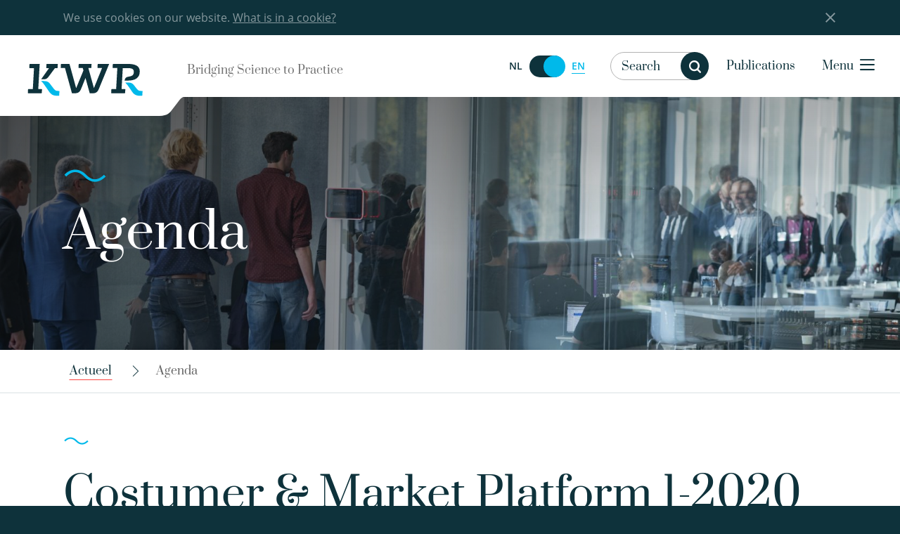

--- FILE ---
content_type: text/html; charset=UTF-8
request_url: https://www.kwrwater.nl/en/actueel/agenda/costumer-market-platform-1-2020/
body_size: 17901
content:

	<!doctype html>
<!--[if lt IE 7]><html class="no-js ie ie6 lt-ie9 lt-ie8 lt-ie7" lang="en-US"> <![endif]-->
<!--[if IE 7]><html class="no-js ie ie7 lt-ie9 lt-ie8" lang="en-US"> <![endif]-->
<!--[if IE 8]><html class="no-js ie ie8 lt-ie9" lang="en-US"> <![endif]-->
<!--[if gt IE 8]><!-->
	<html
	class="bedrock no-js" lang="en-US"> <!--<![endif]-->
	<head>
		<meta charset="UTF-8"/>
		<title>
							Costumer &amp; Market Platform 1-2020 - KWR
					</title>
		<link rel="stylesheet" href="https://www.kwrwater.nl/wp-content/themes/kwr/style.css" type="text/css" media="screen"/>
		<meta http-equiv="Content-Type" content="text/html; charset=UTF-8"/>
		<meta http-equiv="X-UA-Compatible" content="IE=edge,chrome=1">
		<meta name="viewport" content="width=device-width, initial-scale=1.0">
		<meta name="google-site-verification" content="mW8KP6oj1qElgEFWGXNLsFhWh2b0vvq5ClQuSoV3m1I"/>
		<link
		rel="pingback" href="https://www.kwrwater.nl/xmlrpc.php"/>
				<link rel="icon" href="https://www.kwrwater.nl/wp-content/themes/kwr/assets/icons/favicon.ico" type="image/x-icon">
		<link rel="apple-touch-icon-precomposed" sizes="114x114" href="https://www.kwrwater.nl/wp-content/themes/kwr/assets/icons/apple-touch-icon-114x114.png">
		<link rel="apple-touch-icon-precomposed" sizes="72x72" href="https://www.kwrwater.nl/wp-content/themes/kwr/assets/icons/apple-touch-icon-72x72.png">
		<link rel="apple-touch-icon-precomposed" href="https://www.kwrwater.nl/wp-content/themes/kwr/assets/icons/apple-touch-icon-57x57.png">
		<link rel="apple-touch-icon" sizes="57x57" href="https://www.kwrwater.nl/wp-content/themes/kwr/assets/icons/apple-icon-57x57.png">
		<link rel="apple-touch-icon" sizes="60x60" href="https://www.kwrwater.nl/wp-content/themes/kwr/assets/icons/apple-icon-60x60.png">
		<link rel="apple-touch-icon" sizes="76x76" href="https://www.kwrwater.nl/wp-content/themes/kwr/assets/icons/apple-icon-76x76.png">
		<link rel="apple-touch-icon" sizes="120x120" href="https://www.kwrwater.nl/wp-content/themes/kwr/assets/icons/apple-icon-120x120.png">
		<link rel="apple-touch-icon" sizes="152x152" href="https://www.kwrwater.nl/wp-content/themes/kwr/assets/icons/apple-icon-152x152.png">
		<link rel="apple-touch-icon" sizes="180x180" href="https://www.kwrwater.nl/wp-content/themes/kwr/assets/icons/apple-icon-180x180.png">
		<link rel="icon" type="image/png" sizes="192x192" href="https://www.kwrwater.nl/wp-content/themes/kwr/assets/icons/android-chrome-192x192.png">
		<link rel="icon" type="image/png" sizes="32x32" href="https://www.kwrwater.nl/wp-content/themes/kwr/assets/icons/favicon-32x32.png">
		<link rel="icon" type="image/png" sizes="96x96" href="https://www.kwrwater.nl/wp-content/themes/kwr/assets/icons/favicon-96x96.png">
		<link rel="icon" type="image/png" sizes="16x16" href="https://www.kwrwater.nl/wp-content/themes/kwr/assets/icons/favicon-16x16.png">
					<script type="text/javascript" src="https://maps.googleapis.com/maps/api/js?key=AIzaSyCuOaQH-J7NZNa9NsqClQI1_gLv8xcYWiw&v=3.exp"></script>
		
				<meta name='robots' content='index, follow, max-image-preview:large, max-snippet:-1, max-video-preview:-1' />
	<style>img:is([sizes="auto" i], [sizes^="auto," i]) { contain-intrinsic-size: 3000px 1500px }</style>
	<link rel="alternate" hreflang="nl-nl" href="https://www.kwrwater.nl/actueel/agenda/platform-klant-markt-1-2020/" />
<link rel="alternate" hreflang="en-us" href="https://www.kwrwater.nl/en/actueel/agenda/costumer-market-platform-1-2020/" />
<link rel="alternate" hreflang="x-default" href="https://www.kwrwater.nl/actueel/agenda/platform-klant-markt-1-2020/" />

	<!-- This site is optimized with the Yoast SEO plugin v24.2 - https://yoast.com/wordpress/plugins/seo/ -->
	<link rel="canonical" href="https://www.kwrwater.nl/en/actueel/agenda/costumer-market-platform-1-2020/" />
	<meta property="og:locale" content="en_US" />
	<meta property="og:type" content="article" />
	<meta property="og:title" content="Costumer &amp; Market Platform 1-2020 - KWR" />
	<meta property="og:description" content="Meeting of the members of the Costumer &amp; Market Platform focused on mutual knowledge sharing." />
	<meta property="og:url" content="https://www.kwrwater.nl/en/actueel/agenda/costumer-market-platform-1-2020/" />
	<meta property="og:site_name" content="KWR" />
	<meta property="article:publisher" content="https://www.facebook.com/KWRwater/" />
	<meta property="article:modified_time" content="2019-10-22T08:10:40+00:00" />
	<meta name="twitter:card" content="summary_large_image" />
	<meta name="twitter:site" content="@KWR_water" />
	<script type="application/ld+json" class="yoast-schema-graph">{"@context":"https://schema.org","@graph":[{"@type":"WebPage","@id":"https://www.kwrwater.nl/en/actueel/agenda/costumer-market-platform-1-2020/","url":"https://www.kwrwater.nl/en/actueel/agenda/costumer-market-platform-1-2020/","name":"Costumer & Market Platform 1-2020 - KWR","isPartOf":{"@id":"https://www.kwrwater.nl/en/#website"},"datePublished":"2019-10-22T08:00:10+00:00","dateModified":"2019-10-22T08:10:40+00:00","breadcrumb":{"@id":"https://www.kwrwater.nl/en/actueel/agenda/costumer-market-platform-1-2020/#breadcrumb"},"inLanguage":"en-US","potentialAction":[{"@type":"ReadAction","target":["https://www.kwrwater.nl/en/actueel/agenda/costumer-market-platform-1-2020/"]}]},{"@type":"BreadcrumbList","@id":"https://www.kwrwater.nl/en/actueel/agenda/costumer-market-platform-1-2020/#breadcrumb","itemListElement":[{"@type":"ListItem","position":1,"name":"Home","item":"https://www.kwrwater.nl/en/"},{"@type":"ListItem","position":2,"name":"Costumer &#038; Market Platform 1-2020"}]},{"@type":"WebSite","@id":"https://www.kwrwater.nl/en/#website","url":"https://www.kwrwater.nl/en/","name":"KWR","description":"Bridging science to practice in the watercycle","publisher":{"@id":"https://www.kwrwater.nl/en/#organization"},"potentialAction":[{"@type":"SearchAction","target":{"@type":"EntryPoint","urlTemplate":"https://www.kwrwater.nl/en/?s={search_term_string}"},"query-input":{"@type":"PropertyValueSpecification","valueRequired":true,"valueName":"search_term_string"}}],"inLanguage":"en-US"},{"@type":"Organization","@id":"https://www.kwrwater.nl/en/#organization","name":"KWR Water Research Institute","url":"https://www.kwrwater.nl/en/","logo":{"@type":"ImageObject","inLanguage":"en-US","@id":"https://www.kwrwater.nl/en/#/schema/logo/image/","url":"https://www.kwrwater.nl/wp-content/uploads/2016/05/kwr_logo.svg","contentUrl":"https://www.kwrwater.nl/wp-content/uploads/2016/05/kwr_logo.svg","width":1,"height":1,"caption":"KWR Water Research Institute"},"image":{"@id":"https://www.kwrwater.nl/en/#/schema/logo/image/"},"sameAs":["https://www.facebook.com/KWRwater/","https://x.com/KWR_water","https://www.instagram.com/kwr_water/","https://www.linkedin.com/company/kwr-watercycle-research-institute/","https://www.youtube.com/channel/UCRPWFEEsC32DeP55thhLJQg/"]}]}</script>
	<!-- / Yoast SEO plugin. -->


<script type="text/javascript">
/* <![CDATA[ */
window._wpemojiSettings = {"baseUrl":"https:\/\/s.w.org\/images\/core\/emoji\/15.0.3\/72x72\/","ext":".png","svgUrl":"https:\/\/s.w.org\/images\/core\/emoji\/15.0.3\/svg\/","svgExt":".svg","source":{"concatemoji":"https:\/\/www.kwrwater.nl\/wp-includes\/js\/wp-emoji-release.min.js?ver=6.7.1"}};
/*! This file is auto-generated */
!function(i,n){var o,s,e;function c(e){try{var t={supportTests:e,timestamp:(new Date).valueOf()};sessionStorage.setItem(o,JSON.stringify(t))}catch(e){}}function p(e,t,n){e.clearRect(0,0,e.canvas.width,e.canvas.height),e.fillText(t,0,0);var t=new Uint32Array(e.getImageData(0,0,e.canvas.width,e.canvas.height).data),r=(e.clearRect(0,0,e.canvas.width,e.canvas.height),e.fillText(n,0,0),new Uint32Array(e.getImageData(0,0,e.canvas.width,e.canvas.height).data));return t.every(function(e,t){return e===r[t]})}function u(e,t,n){switch(t){case"flag":return n(e,"\ud83c\udff3\ufe0f\u200d\u26a7\ufe0f","\ud83c\udff3\ufe0f\u200b\u26a7\ufe0f")?!1:!n(e,"\ud83c\uddfa\ud83c\uddf3","\ud83c\uddfa\u200b\ud83c\uddf3")&&!n(e,"\ud83c\udff4\udb40\udc67\udb40\udc62\udb40\udc65\udb40\udc6e\udb40\udc67\udb40\udc7f","\ud83c\udff4\u200b\udb40\udc67\u200b\udb40\udc62\u200b\udb40\udc65\u200b\udb40\udc6e\u200b\udb40\udc67\u200b\udb40\udc7f");case"emoji":return!n(e,"\ud83d\udc26\u200d\u2b1b","\ud83d\udc26\u200b\u2b1b")}return!1}function f(e,t,n){var r="undefined"!=typeof WorkerGlobalScope&&self instanceof WorkerGlobalScope?new OffscreenCanvas(300,150):i.createElement("canvas"),a=r.getContext("2d",{willReadFrequently:!0}),o=(a.textBaseline="top",a.font="600 32px Arial",{});return e.forEach(function(e){o[e]=t(a,e,n)}),o}function t(e){var t=i.createElement("script");t.src=e,t.defer=!0,i.head.appendChild(t)}"undefined"!=typeof Promise&&(o="wpEmojiSettingsSupports",s=["flag","emoji"],n.supports={everything:!0,everythingExceptFlag:!0},e=new Promise(function(e){i.addEventListener("DOMContentLoaded",e,{once:!0})}),new Promise(function(t){var n=function(){try{var e=JSON.parse(sessionStorage.getItem(o));if("object"==typeof e&&"number"==typeof e.timestamp&&(new Date).valueOf()<e.timestamp+604800&&"object"==typeof e.supportTests)return e.supportTests}catch(e){}return null}();if(!n){if("undefined"!=typeof Worker&&"undefined"!=typeof OffscreenCanvas&&"undefined"!=typeof URL&&URL.createObjectURL&&"undefined"!=typeof Blob)try{var e="postMessage("+f.toString()+"("+[JSON.stringify(s),u.toString(),p.toString()].join(",")+"));",r=new Blob([e],{type:"text/javascript"}),a=new Worker(URL.createObjectURL(r),{name:"wpTestEmojiSupports"});return void(a.onmessage=function(e){c(n=e.data),a.terminate(),t(n)})}catch(e){}c(n=f(s,u,p))}t(n)}).then(function(e){for(var t in e)n.supports[t]=e[t],n.supports.everything=n.supports.everything&&n.supports[t],"flag"!==t&&(n.supports.everythingExceptFlag=n.supports.everythingExceptFlag&&n.supports[t]);n.supports.everythingExceptFlag=n.supports.everythingExceptFlag&&!n.supports.flag,n.DOMReady=!1,n.readyCallback=function(){n.DOMReady=!0}}).then(function(){return e}).then(function(){var e;n.supports.everything||(n.readyCallback(),(e=n.source||{}).concatemoji?t(e.concatemoji):e.wpemoji&&e.twemoji&&(t(e.twemoji),t(e.wpemoji)))}))}((window,document),window._wpemojiSettings);
/* ]]> */
</script>
<style id='wp-emoji-styles-inline-css' type='text/css'>

	img.wp-smiley, img.emoji {
		display: inline !important;
		border: none !important;
		box-shadow: none !important;
		height: 1em !important;
		width: 1em !important;
		margin: 0 0.07em !important;
		vertical-align: -0.1em !important;
		background: none !important;
		padding: 0 !important;
	}
</style>
<link rel='stylesheet' id='wp-block-library-css' href='https://www.kwrwater.nl/wp-includes/css/dist/block-library/style.min.css?ver=6.7.1' type='text/css' media='all' />
<style id='classic-theme-styles-inline-css' type='text/css'>
/*! This file is auto-generated */
.wp-block-button__link{color:#fff;background-color:#32373c;border-radius:9999px;box-shadow:none;text-decoration:none;padding:calc(.667em + 2px) calc(1.333em + 2px);font-size:1.125em}.wp-block-file__button{background:#32373c;color:#fff;text-decoration:none}
</style>
<style id='global-styles-inline-css' type='text/css'>
:root{--wp--preset--aspect-ratio--square: 1;--wp--preset--aspect-ratio--4-3: 4/3;--wp--preset--aspect-ratio--3-4: 3/4;--wp--preset--aspect-ratio--3-2: 3/2;--wp--preset--aspect-ratio--2-3: 2/3;--wp--preset--aspect-ratio--16-9: 16/9;--wp--preset--aspect-ratio--9-16: 9/16;--wp--preset--color--black: #000000;--wp--preset--color--cyan-bluish-gray: #abb8c3;--wp--preset--color--white: #ffffff;--wp--preset--color--pale-pink: #f78da7;--wp--preset--color--vivid-red: #cf2e2e;--wp--preset--color--luminous-vivid-orange: #ff6900;--wp--preset--color--luminous-vivid-amber: #fcb900;--wp--preset--color--light-green-cyan: #7bdcb5;--wp--preset--color--vivid-green-cyan: #00d084;--wp--preset--color--pale-cyan-blue: #8ed1fc;--wp--preset--color--vivid-cyan-blue: #0693e3;--wp--preset--color--vivid-purple: #9b51e0;--wp--preset--gradient--vivid-cyan-blue-to-vivid-purple: linear-gradient(135deg,rgba(6,147,227,1) 0%,rgb(155,81,224) 100%);--wp--preset--gradient--light-green-cyan-to-vivid-green-cyan: linear-gradient(135deg,rgb(122,220,180) 0%,rgb(0,208,130) 100%);--wp--preset--gradient--luminous-vivid-amber-to-luminous-vivid-orange: linear-gradient(135deg,rgba(252,185,0,1) 0%,rgba(255,105,0,1) 100%);--wp--preset--gradient--luminous-vivid-orange-to-vivid-red: linear-gradient(135deg,rgba(255,105,0,1) 0%,rgb(207,46,46) 100%);--wp--preset--gradient--very-light-gray-to-cyan-bluish-gray: linear-gradient(135deg,rgb(238,238,238) 0%,rgb(169,184,195) 100%);--wp--preset--gradient--cool-to-warm-spectrum: linear-gradient(135deg,rgb(74,234,220) 0%,rgb(151,120,209) 20%,rgb(207,42,186) 40%,rgb(238,44,130) 60%,rgb(251,105,98) 80%,rgb(254,248,76) 100%);--wp--preset--gradient--blush-light-purple: linear-gradient(135deg,rgb(255,206,236) 0%,rgb(152,150,240) 100%);--wp--preset--gradient--blush-bordeaux: linear-gradient(135deg,rgb(254,205,165) 0%,rgb(254,45,45) 50%,rgb(107,0,62) 100%);--wp--preset--gradient--luminous-dusk: linear-gradient(135deg,rgb(255,203,112) 0%,rgb(199,81,192) 50%,rgb(65,88,208) 100%);--wp--preset--gradient--pale-ocean: linear-gradient(135deg,rgb(255,245,203) 0%,rgb(182,227,212) 50%,rgb(51,167,181) 100%);--wp--preset--gradient--electric-grass: linear-gradient(135deg,rgb(202,248,128) 0%,rgb(113,206,126) 100%);--wp--preset--gradient--midnight: linear-gradient(135deg,rgb(2,3,129) 0%,rgb(40,116,252) 100%);--wp--preset--font-size--small: 13px;--wp--preset--font-size--medium: 20px;--wp--preset--font-size--large: 36px;--wp--preset--font-size--x-large: 42px;--wp--preset--spacing--20: 0.44rem;--wp--preset--spacing--30: 0.67rem;--wp--preset--spacing--40: 1rem;--wp--preset--spacing--50: 1.5rem;--wp--preset--spacing--60: 2.25rem;--wp--preset--spacing--70: 3.38rem;--wp--preset--spacing--80: 5.06rem;--wp--preset--shadow--natural: 6px 6px 9px rgba(0, 0, 0, 0.2);--wp--preset--shadow--deep: 12px 12px 50px rgba(0, 0, 0, 0.4);--wp--preset--shadow--sharp: 6px 6px 0px rgba(0, 0, 0, 0.2);--wp--preset--shadow--outlined: 6px 6px 0px -3px rgba(255, 255, 255, 1), 6px 6px rgba(0, 0, 0, 1);--wp--preset--shadow--crisp: 6px 6px 0px rgba(0, 0, 0, 1);}:where(.is-layout-flex){gap: 0.5em;}:where(.is-layout-grid){gap: 0.5em;}body .is-layout-flex{display: flex;}.is-layout-flex{flex-wrap: wrap;align-items: center;}.is-layout-flex > :is(*, div){margin: 0;}body .is-layout-grid{display: grid;}.is-layout-grid > :is(*, div){margin: 0;}:where(.wp-block-columns.is-layout-flex){gap: 2em;}:where(.wp-block-columns.is-layout-grid){gap: 2em;}:where(.wp-block-post-template.is-layout-flex){gap: 1.25em;}:where(.wp-block-post-template.is-layout-grid){gap: 1.25em;}.has-black-color{color: var(--wp--preset--color--black) !important;}.has-cyan-bluish-gray-color{color: var(--wp--preset--color--cyan-bluish-gray) !important;}.has-white-color{color: var(--wp--preset--color--white) !important;}.has-pale-pink-color{color: var(--wp--preset--color--pale-pink) !important;}.has-vivid-red-color{color: var(--wp--preset--color--vivid-red) !important;}.has-luminous-vivid-orange-color{color: var(--wp--preset--color--luminous-vivid-orange) !important;}.has-luminous-vivid-amber-color{color: var(--wp--preset--color--luminous-vivid-amber) !important;}.has-light-green-cyan-color{color: var(--wp--preset--color--light-green-cyan) !important;}.has-vivid-green-cyan-color{color: var(--wp--preset--color--vivid-green-cyan) !important;}.has-pale-cyan-blue-color{color: var(--wp--preset--color--pale-cyan-blue) !important;}.has-vivid-cyan-blue-color{color: var(--wp--preset--color--vivid-cyan-blue) !important;}.has-vivid-purple-color{color: var(--wp--preset--color--vivid-purple) !important;}.has-black-background-color{background-color: var(--wp--preset--color--black) !important;}.has-cyan-bluish-gray-background-color{background-color: var(--wp--preset--color--cyan-bluish-gray) !important;}.has-white-background-color{background-color: var(--wp--preset--color--white) !important;}.has-pale-pink-background-color{background-color: var(--wp--preset--color--pale-pink) !important;}.has-vivid-red-background-color{background-color: var(--wp--preset--color--vivid-red) !important;}.has-luminous-vivid-orange-background-color{background-color: var(--wp--preset--color--luminous-vivid-orange) !important;}.has-luminous-vivid-amber-background-color{background-color: var(--wp--preset--color--luminous-vivid-amber) !important;}.has-light-green-cyan-background-color{background-color: var(--wp--preset--color--light-green-cyan) !important;}.has-vivid-green-cyan-background-color{background-color: var(--wp--preset--color--vivid-green-cyan) !important;}.has-pale-cyan-blue-background-color{background-color: var(--wp--preset--color--pale-cyan-blue) !important;}.has-vivid-cyan-blue-background-color{background-color: var(--wp--preset--color--vivid-cyan-blue) !important;}.has-vivid-purple-background-color{background-color: var(--wp--preset--color--vivid-purple) !important;}.has-black-border-color{border-color: var(--wp--preset--color--black) !important;}.has-cyan-bluish-gray-border-color{border-color: var(--wp--preset--color--cyan-bluish-gray) !important;}.has-white-border-color{border-color: var(--wp--preset--color--white) !important;}.has-pale-pink-border-color{border-color: var(--wp--preset--color--pale-pink) !important;}.has-vivid-red-border-color{border-color: var(--wp--preset--color--vivid-red) !important;}.has-luminous-vivid-orange-border-color{border-color: var(--wp--preset--color--luminous-vivid-orange) !important;}.has-luminous-vivid-amber-border-color{border-color: var(--wp--preset--color--luminous-vivid-amber) !important;}.has-light-green-cyan-border-color{border-color: var(--wp--preset--color--light-green-cyan) !important;}.has-vivid-green-cyan-border-color{border-color: var(--wp--preset--color--vivid-green-cyan) !important;}.has-pale-cyan-blue-border-color{border-color: var(--wp--preset--color--pale-cyan-blue) !important;}.has-vivid-cyan-blue-border-color{border-color: var(--wp--preset--color--vivid-cyan-blue) !important;}.has-vivid-purple-border-color{border-color: var(--wp--preset--color--vivid-purple) !important;}.has-vivid-cyan-blue-to-vivid-purple-gradient-background{background: var(--wp--preset--gradient--vivid-cyan-blue-to-vivid-purple) !important;}.has-light-green-cyan-to-vivid-green-cyan-gradient-background{background: var(--wp--preset--gradient--light-green-cyan-to-vivid-green-cyan) !important;}.has-luminous-vivid-amber-to-luminous-vivid-orange-gradient-background{background: var(--wp--preset--gradient--luminous-vivid-amber-to-luminous-vivid-orange) !important;}.has-luminous-vivid-orange-to-vivid-red-gradient-background{background: var(--wp--preset--gradient--luminous-vivid-orange-to-vivid-red) !important;}.has-very-light-gray-to-cyan-bluish-gray-gradient-background{background: var(--wp--preset--gradient--very-light-gray-to-cyan-bluish-gray) !important;}.has-cool-to-warm-spectrum-gradient-background{background: var(--wp--preset--gradient--cool-to-warm-spectrum) !important;}.has-blush-light-purple-gradient-background{background: var(--wp--preset--gradient--blush-light-purple) !important;}.has-blush-bordeaux-gradient-background{background: var(--wp--preset--gradient--blush-bordeaux) !important;}.has-luminous-dusk-gradient-background{background: var(--wp--preset--gradient--luminous-dusk) !important;}.has-pale-ocean-gradient-background{background: var(--wp--preset--gradient--pale-ocean) !important;}.has-electric-grass-gradient-background{background: var(--wp--preset--gradient--electric-grass) !important;}.has-midnight-gradient-background{background: var(--wp--preset--gradient--midnight) !important;}.has-small-font-size{font-size: var(--wp--preset--font-size--small) !important;}.has-medium-font-size{font-size: var(--wp--preset--font-size--medium) !important;}.has-large-font-size{font-size: var(--wp--preset--font-size--large) !important;}.has-x-large-font-size{font-size: var(--wp--preset--font-size--x-large) !important;}
:where(.wp-block-post-template.is-layout-flex){gap: 1.25em;}:where(.wp-block-post-template.is-layout-grid){gap: 1.25em;}
:where(.wp-block-columns.is-layout-flex){gap: 2em;}:where(.wp-block-columns.is-layout-grid){gap: 2em;}
:root :where(.wp-block-pullquote){font-size: 1.5em;line-height: 1.6;}
</style>
<link rel='stylesheet' id='main-css' href='https://www.kwrwater.nl/wp-content/themes/kwr/css/main.css?ver=6.7.1' type='text/css' media='all' />
<style id='akismet-widget-style-inline-css' type='text/css'>

			.a-stats {
				--akismet-color-mid-green: #357b49;
				--akismet-color-white: #fff;
				--akismet-color-light-grey: #f6f7f7;

				max-width: 350px;
				width: auto;
			}

			.a-stats * {
				all: unset;
				box-sizing: border-box;
			}

			.a-stats strong {
				font-weight: 600;
			}

			.a-stats a.a-stats__link,
			.a-stats a.a-stats__link:visited,
			.a-stats a.a-stats__link:active {
				background: var(--akismet-color-mid-green);
				border: none;
				box-shadow: none;
				border-radius: 8px;
				color: var(--akismet-color-white);
				cursor: pointer;
				display: block;
				font-family: -apple-system, BlinkMacSystemFont, 'Segoe UI', 'Roboto', 'Oxygen-Sans', 'Ubuntu', 'Cantarell', 'Helvetica Neue', sans-serif;
				font-weight: 500;
				padding: 12px;
				text-align: center;
				text-decoration: none;
				transition: all 0.2s ease;
			}

			/* Extra specificity to deal with TwentyTwentyOne focus style */
			.widget .a-stats a.a-stats__link:focus {
				background: var(--akismet-color-mid-green);
				color: var(--akismet-color-white);
				text-decoration: none;
			}

			.a-stats a.a-stats__link:hover {
				filter: brightness(110%);
				box-shadow: 0 4px 12px rgba(0, 0, 0, 0.06), 0 0 2px rgba(0, 0, 0, 0.16);
			}

			.a-stats .count {
				color: var(--akismet-color-white);
				display: block;
				font-size: 1.5em;
				line-height: 1.4;
				padding: 0 13px;
				white-space: nowrap;
			}
		
</style>
<script type="text/javascript" id="wpml-cookie-js-extra">
/* <![CDATA[ */
var wpml_cookies = {"wp-wpml_current_language":{"value":"en","expires":1,"path":"\/"}};
var wpml_cookies = {"wp-wpml_current_language":{"value":"en","expires":1,"path":"\/"}};
/* ]]> */
</script>
<script type="text/javascript" src="https://www.kwrwater.nl/wp-content/plugins/sitepress-multilingual-cms/res/js/cookies/language-cookie.js?ver=4.6.15" id="wpml-cookie-js" defer="defer" data-wp-strategy="defer"></script>
<script type="text/javascript" src="https://www.kwrwater.nl/wp-content/themes/kwr/js/jquery.min.js?ver=2.1.0" id="jquery-js"></script>
<link rel="https://api.w.org/" href="https://www.kwrwater.nl/en/wp-json/" /><link rel="alternate" title="oEmbed (JSON)" type="application/json+oembed" href="https://www.kwrwater.nl/en/wp-json/oembed/1.0/embed?url=https%3A%2F%2Fwww.kwrwater.nl%2Fen%2Factueel%2Fagenda%2Fcostumer-market-platform-1-2020%2F" />
<link rel="alternate" title="oEmbed (XML)" type="text/xml+oembed" href="https://www.kwrwater.nl/en/wp-json/oembed/1.0/embed?url=https%3A%2F%2Fwww.kwrwater.nl%2Fen%2Factueel%2Fagenda%2Fcostumer-market-platform-1-2020%2F&#038;format=xml" />
<meta name="generator" content="WPML ver:4.6.15 stt:39,1;" />
<!-- Stream WordPress user activity plugin v4.0.2 -->
<link rel="icon" href="https://www.kwrwater.nl/wp-content/uploads/2023/02/cropped-image-2-32x32.png" sizes="32x32" />
<link rel="icon" href="https://www.kwrwater.nl/wp-content/uploads/2023/02/cropped-image-2-192x192.png" sizes="192x192" />
<link rel="apple-touch-icon" href="https://www.kwrwater.nl/wp-content/uploads/2023/02/cropped-image-2-180x180.png" />
<meta name="msapplication-TileImage" content="https://www.kwrwater.nl/wp-content/uploads/2023/02/cropped-image-2-270x270.png" />


		

<script>
  (function(i,s,o,g,r,a,m){i['GoogleAnalyticsObject']=r;i[r]=i[r]||function(){
  (i[r].q=i[r].q||[]).push(arguments)},i[r].l=1*new Date();a=s.createElement(o),
  m=s.getElementsByTagName(o)[0];a.async=1;a.src=g;m.parentNode.insertBefore(a,m)
  })(window,document,'script','https://www.google-analytics.com/analytics.js','ga');

  ga('create', 'UA-5517827-1', 'auto');
  ga('send', 'pageview');

</script>
		<script>
			document.addEventListener("DOMContentLoaded", function () {
var hero = document.querySelector('.home .hero_img, .page-year-summary .hero_img');
if (hero !== null) {
hero.style.backgroundImage = 'url(' + hero.dataset.bg + ')';
}
});
		</script>
	</head>
</html>
	
				    <style>
        .hero .hero_img {
            background-image:url('https://www.kwrwater.nl/wp-content/uploads/2018/09/KWR-BTO-Onderzoeksbijeenkomst-2018-11-13-099_web-1280x530.jpg');
        }
    </style>

	
</head><body class="agenda-template-default single single-agenda postid-19567" data-template="base.twig" lang="en-US">




<div class="off-canvas-wrapper">
	<div class="off-canvas-wrapper-inner" data-off-canvas-wrapper>

				
			<div class="off-canvas-content" data-off-canvas-content> <div class="wrapper">
				<div class="cookie-bar hide">
    <div class="row">
        <div class="large-14 large-offset-1 end columns">We use cookies on our website. <a href="https://www.kwrwater.nl/en/about-kwr/disclaimer/">What is in a cookie?</a><div class="close-button cb-close"></div></div>
    </div>
</div>
								<header class="header">
	<div class="row">
		<a class="skip-link" href="#content">Skip to content</a>
		<div class="medium-collapse large-uncollapse header-box-logo">
			<div class="logo-slogan-wrapper">
				<div class="logo-wrapper">
					<div class="logo">
						<a href="https://www.kwrwater.nl/en/">
							<img src="/wp-content/themes/kwr/assets/kwr-logo.svg" alt="">
						</a>
											</div>
				</div>
				<div class="header-logo-slogan">
											Bridging Science to Practice
									</div>
			</div>
			<div class="header-box-nav">
				<ul class="header-nav">
					<li class="header-lang-switcher hide-for-small-only">
						
        <p class="lang-switcher"><span class="switch-label">
          Switch naar Nederlands </span>
          <span class="switch-wrapper"><span class="">NL</span>
            <a href="https://www.kwrwater.nl/actueel/agenda/platform-klant-markt-1-2020/" aria-label="Switch naar Nederlands" data-url="https://www.kwrwater.nl/actueel/agenda/platform-klant-markt-1-2020/" class="language-radio switcher "></a>
          <span class="active">EN</span>
          </span>
        </p>
					</li>
											<li class="search-container">
							<div class="search-form-header resizable"  data-nonce="eaea130336">
	<form action="https://www.kwrwater.nl/en/" id="search-form" class="filter-search " data-nonce="eaea130336" data-abide novalidate>
		<input type="text" name="s" class="search-input" autocomplete="off" placeholder="Search" value=""/>
		<div class="loader-wrap">
			<div class="loader"></div>
		</div>
		<div class="custom-select input-wrap has-icon select-type">
			<select name="bytype" id="bytype" class="search-category">
				<option value="research" >In research</option>
				<option value="post" >In news</option>
				<option value="person" >In experts</option>
				<option value=""  selected="selected" >In entire site</option>
			</select>
		</div>
		<button id="trigger-desktop-search" class="search-btn hide-for-small-only">
			<i class="icon icon-circle icon-search"></i>
			<span class="accessibly-hidden">Search</span>
		</button>
		<div id="trigger-mobile-search" class="hide-for-medium">
			<i class="icon icon-circle icon-search"></i>
			<span class="accessibly-hidden">Search</span>
		</div>
		<input type="hidden" name="orderby" value=""/>
		<input type="hidden" name="n"/>
	</form>
	<div class="res-suggestions">
		<div class="did-you-mean"><div class="did-you-mean-query"></div></div>
		<ul class="search-suggestions"></ul>
	</div>
</div>
						</li>
																<li class="header-publication-link">
							<a href="https://library.kwrwater.nl/" target="_blank">Publications</a>
						</li>
										<li class="header-menu-button">
						<a class="nav-btn" data-toggle="navigation">
							<span class="small-text">Menu</span>
							<i class="icon icon-inline icon-hamburger"></i>
						</a>
					</li>
				</ul>
			</div>
		</div>
		<div class="reveal" id="navigation" data-reveal data-close-on-click="true" data-animation-in="fade-in" data-animation-out="fade-out" data-show-delay="0" data-hide-delay="0" data-full-screen="true" data-overlay="false">
			<div class="row align-center align-middle header-lang-switcher">
				<div class="large-8 columns align-self-middle">
					<nav class="main-navigation" role="navigation">
						<ul class="main-navigation-list">
															<li class="nav-item  menu-item menu-item-type-post_type menu-item-object-page menu-item-home menu-item-4765">
									<a class="nav-link" href="https://www.kwrwater.nl/en/">Home</a>
								</li>
															<li class="nav-item  menu-item menu-item-type-post_type menu-item-object-page menu-item-2506">
									<a class="nav-link" href="https://www.kwrwater.nl/en/news-agenda/">News &#038; Agenda</a>
								</li>
															<li class="nav-item  menu-item menu-item-type-post_type menu-item-object-page menu-item-81570">
									<a class="nav-link" href="https://www.kwrwater.nl/en/wat-kwr-doet/">What KWR does</a>
								</li>
															<li class="nav-item  menu-item menu-item-type-post_type menu-item-object-page menu-item-53632">
									<a class="nav-link" href="https://www.kwrwater.nl/en/research-agenda/projects/">Projects</a>
								</li>
															<li class="nav-item  menu-item menu-item-type-post_type menu-item-object-page menu-item-2508">
									<a class="nav-link" href="https://www.kwrwater.nl/en/collaborations/">Collaborations</a>
								</li>
															<li class="nav-item  menu-item menu-item-type-post_type menu-item-object-page menu-item-2499">
									<a class="nav-link" href="https://www.kwrwater.nl/en/experts-expertises/">Experts &#038; Expertises</a>
								</li>
															<li class="nav-item  menu-item menu-item-type-post_type menu-item-object-page menu-item-2498">
									<a class="nav-link" href="https://www.kwrwater.nl/en/tools-products/">Tools &#038; Products</a>
								</li>
															<li class="nav-item  menu-item menu-item-type-post_type menu-item-object-page menu-item-53551">
									<a class="nav-link" href="https://www.kwrwater.nl/en/about-kwr/working-at-kwr/">Working at KWR</a>
								</li>
															<li class="nav-item  menu-item menu-item-type-post_type menu-item-object-page menu-item-53638">
									<a class="nav-link" href="https://www.kwrwater.nl/en/about-kwr/">About KWR</a>
								</li>
															<li class="nav-item  menu-item menu-item-type-post_type menu-item-object-page menu-item-53641">
									<a class="nav-link" href="https://www.kwrwater.nl/en/contact/">Contact</a>
								</li>
																				</ul>
						<ul class="mobile-navigation-list hide-for-large">
															<li class="nav-item  menu-item menu-item-type-custom menu-item-object-custom menu-item-12260">
									<a class="nav-link" href="https://library.kwrwater.nl/en/">Publications</a>
								</li>
															<li class="nav-item  menu-item menu-item-type-post_type menu-item-object-page menu-item-70486">
									<a class="nav-link" href="https://www.kwrwater.nl/en/year-review-2022/">Year Review 2022</a>
								</li>
															<li class="nav-item  menu-item menu-item-type-post_type menu-item-object-page menu-item-24020">
									<a class="nav-link" href="https://www.kwrwater.nl/en/about-kwr/privacy/">Privacy</a>
								</li>
													</ul>
					</nav>
					<div class="show-for-small-only">
        <p class="lang-switcher"><span class="switch-label">
          Switch naar Nederlands </span>
          <span class="switch-wrapper"><span class="">NL</span>
            <a href="https://www.kwrwater.nl/actueel/agenda/platform-klant-markt-1-2020/" aria-label="Switch naar Nederlands" data-url="https://www.kwrwater.nl/actueel/agenda/platform-klant-markt-1-2020/" class="language-radio switcher "></a>
          <span class="active">EN</span>
          </span>
        </p></div>
					<div class="close-button" data-close aria-label="Close reveal"></div>
				</div>
			</div>
		</div>
	</div>
	<div class="hide-for-medium mobile-search-bar">
		<div class="search-mobile-container">
			<div class="search-form-header "  data-nonce="eaea130336">
	<form action="https://www.kwrwater.nl/en/" id="search-form" class="filter-search " data-nonce="eaea130336" data-abide novalidate>
		<div class="mobile-search-input-box">
			<div class="mobile-search-input">
				<input type="text" name="s" class="search-input" autocomplete="off" placeholder="Search" value=""/>
				<div class="loader-wrap">
					<div class="loader"></div>
				</div>
				<button class="search-btn">
					<i class="icon icon-circle icon-search"></i>
					<span class="accessibly-hidden">Search</span>
				</button>
			</div>
			<div id="close-mobile-search">
				<span>Close</span>
				<i class="icon-close"></i>
			</div>
		</div>
		<div class="custom-select input-wrap has-icon select-type">
			<select name="bytype" id="bytype" class="search-category">
				<option value="research" >In research</option>
				<option value="post" >In news</option>
				<option value="person" >In experts</option>
				<option value=""  selected="selected" >In entire site</option>
			</select>
		</div>
		<input type="hidden" name="orderby" value=""/>
		<input type="hidden" name="n"/>
	</form>
	<div class="res-suggestions">
		<div class="did-you-mean"><div class="did-you-mean-query"></div></div>
		<ul class="search-suggestions"></ul>
	</div>
</div>
		</div>
	</div>
</header>

				
					<main id="content" role="main">
							<article class="post">
					<section class="hero hero-default has-overlay " style="background-image: url('https://www.kwrwater.nl/wp-content/uploads/2018/09/KWR-BTO-Onderzoeksbijeenkomst-2018-11-13-099_web-1680x655.jpg')">
	<div class="row">
		<div class="large-offset-1 large-14 medium-16 columns">
			<div class="hero_text_content medium-10 large-9">
				<h2 class="sline sline-above sline-left sline-large">
											Agenda
									</h2>
			</div>
		</div>
	</div>
</section>
		
			<section class="relbreadc  in-grid ">
		<div class="row">
			<div class="large-offset-1 large-15 columns">
				<ul class="relbreadc_row" itemscope="" itemtype="http://schema.org/BreadcrumbList">
																		<li itemprop="itemListElement" itemscope="" itemtype="http://schema.org/ListItem" item="https://www.kwrwater.nl/en/actueel/" name="Actueel" class="first  archive">
																	<span class="relbreadc_item archive ">
																				<a href="https://www.kwrwater.nl/en/actueel/">
											<span>Actueel</span>
										</a>
									</span>
																<meta itemprop="position" content="1">
							</li>
													<li itemprop="itemListElement" itemscope="" itemtype="http://schema.org/ListItem" item="" name="Agenda" class=" last ">
																	<span class="active-item ">Agenda</span>
																<meta itemprop="position" content="2">
							</li>
															</ul>
			</div>
		</div>
	</section>

		<header class="post_header">
			<div class="row">
				<div class="large-offset-1 large-15 medium-15 small-16  columns">
					<p class="post_type text-center show-for-small-only">
						<span class="button button-primary button-not-clickable">Agenda</span>
					</p>
					<h3 class="post_subtitle sline sline-above sline-left"></h3>
					<h1 class="">Costumer &#038; Market Platform 1-2020</h1>
				</div>
			</div>
			<div class="row align-center">
				<div class="large-10  medium-13 columns">
					<div class="info info-agenda">
						<h3>Event details</h3>
						<ul class="info-list row">
							<li class="info-list_label column">
								Date
																	<div class="info-list_value text-capitalize">11 Feb 2020
										</div>
															</li>
							<li class="info-list_label column">
								Time
																	<div class="info-list_value">12:00
										–
										15:30
										 </div>
															</li>
															<li class="info-list_label column">
									Location
									<div class="info-list_value">
                                          <p>
                        <a href="#map">
                          <br>
                          KWR
                        </a>
                      </p>
                    									</div>
								</li>
																						<li class="info-list_label column">
									cost
									<div class="info-list_value">Free</div>
								</li>
														<li class="info-list_label column">
								Contact
								<div class="info-list_value">
									<a href="#contact">Jos Frijns MSc</a>
								</div>
							</li>
						</ul>
											</div>
				</div>
			</div>
		</header>
		<section class="post_content article-content">
			<div class="row align-center">
				<div class="small-16 large-10  medium-13 columns">
					<p>Meeting of the members of the <a href="https://www.kwrwater.nl/en/projecten/customer-market-platform/">Costumer &amp; Market Platform</a> focused on mutual knowledge sharing.</p>

				</div>
			</div>
		</section>
		<aside class="post_relation">

			

			<section
        class="section section-socials section-no-underline sec">
    <div class="row align-center">
        <div class="small-16 large-8 medium-12 columns text-center">
            <div class="post_actions  row  align-center">
                <div class="post_actions_group small-12 medium-9 large-7columns">
                    <small class="post_actions_group_label">share</small>
                    <ul class="post_actions_group_list row small-up-4 no-bullet">
                        <li class="column">
                            <a href="https://twitter.com/intent/tweet?url=https://www.kwrwater.nl/en/actueel/agenda/costumer-market-platform-1-2020/&text="
                               class="social-btn" title="Twitter" target="_blank">
                                <i class="icon icon-twitter icon-circle"></i>
                            </a>
                        </li>
                        <li class="column">
                            <a href="http://www.linkedin.com/shareArticle?mini=true&url=https://www.kwrwater.nl/en/actueel/agenda/costumer-market-platform-1-2020/&title=Costumer &#038; Market Platform 1-2020&summary=&source=https://www.kwrwater.nl/en/actueel/agenda/costumer-market-platform-1-2020/"
                               class="social-btn" title="LinkedIn" target="_blank">
                                <i class="icon icon-linkedin icon-circle"></i>
                            </a>
                        </li>
                        <li class="column">
                            <a href="mailto:?subject=Costumer%20%26%20Market%20Platform%201-2020&body=https%3A%2F%2Fwww.kwrwater.nl%2Fen%2Factueel%2Fagenda%2Fcostumer-market-platform-1-2020%2F">
                                <i class="icon icon-email icon-circle"></i>
                            </a>
                        </li>
                    </ul>
                </div>
                                    <div class="post_actions_group small-4 medium-7 large-6 columns">
                                                                                            </div>
                            </div>
        </div>
    </div>
</section>

			<section class="section section-no-underline">
				<div class="row align-center">
											<div class="large-6 medium-8 small-16 columns">
							<div class="section_intro">
								<h2 class="sline sline-above sline-center">Location</h2>
							</div>
							<div class="map" id="map">
								<div class="map-inner">
									<div class="marker" data-lat="52.018543" data-lng="5.106325999999967"></div>
								</div>
							</div>
						</div>
										<div class="large-offset-1 large-3 medium-5 small-16 columns">
						<div class="section_intro">
							<h2 class="sline sline-above sline-center">Contact</h2>
						</div>
						<ul class="row experts-list experts-list-relation small-up-1 align-center no-bullet" id="contact">
															<li class="column">
									<div class="expert-wrapper dropdown_cell is-collapsed">
    <a href="https://www.kwrwater.nl/en/experts-expertises/experts/jos-frijns/" class="dropdown-toggle">
        <div class="expert">
            <img class="expert_thumbnail" src="https://www.kwrwater.nl/wp-content/uploads/2016/05/Frijns-Jos-001-255x255.jpg" alt="Jos Frijns MSc">
            <div class="expert_name">Jos Frijns MSc</div>
                            <small>Manager</small>
                            <small>Senior scientific researcher</small>
                        <div><i class="icon icon-circle icon-arrow"></i></div>
        </div>
    </a>
    <div class="dropdown-expand expinfo expert expert-dropdown" aria-hidden="true">
        <div class="row align-center">
            <div class="large-3 large-offset-2 medium-6 small-16 columns">
                <img class="expert_thumbnail" src="https://www.kwrwater.nl/wp-content/uploads/2016/05/Frijns-Jos-001-255x255.jpg" alt="Jos Frijns MSc">
                <a href="https://www.kwrwater.nl/en/experts-expertises/experts/jos-frijns/" class="button button-alert show-for-medium-only"> view profile </a>
            </div>
            <div class="large-8  medium-6 columns">
                <div class="row">
                    <div class="columns">
                        <div class="expert_name">Jos Frijns MSc</div>
                    </div>
                </div>
                <div class="row">
                    <div class="medium-16 large-8 columns">
                                                    <small>Manager</small>
                                                    <small>Senior scientific researcher</small>
                                                <div class="sline sline-under"></div>
                    </div>
                    <div class="large-8 columns show-for-large">
                        <p></p>
                    </div>
                </div>
                <div class="row">
                    <div class="medium-16 large-8 columns">
                        <ul class="row info-list small-up-1 medium-up-1 large-up-1">
                                                                                                <li class="column"><i class="icon icon-inline icon-phone"></i>
                                        030-6069583
                                    </li>
                                                                                                                                <li class="column"><i class="icon icon-inline icon-email"></i>
                                        Jos.Frijns@kwrwater.nl
                                    </li>
                                                                                                                                <li class="column"><i class="icon icon-inline icon-mobile-phone"></i>
                                        06-22374289
                                    </li>
                                                                                    </ul>
                    </div>
                    <div class="small-16 large-8 columns hide-for-medium-only">
                        <a href="https://www.kwrwater.nl/en/experts-expertises/experts/jos-frijns/" class="button button-alert button-filled button-transparent">view profile</a>
                    </div>
                </div>
            </div>
        </div>
        <div class="arrow"></div>
    </div>
</div>
								</li>
													</ul>
					</div>
				</div>
			</section>

			
			
								            <div class="row">
            <div class="large-offset-1 large-14  medium-16 columns">
                <div class="relationsep">
                    <svg width="543" height="65" xmlns="http://www.w3.org/2000/svg"><path d="M443.3 63.951V64H0c16.967 0 22.263-6.614 31.81-19.096l16.963-22.24C58.314 10.197 64.674.384 91.183.384h14.007l1.902-.002.046-.374H451.45c26.508 0 32.868 9.813 42.41 22.28l16.963 22.24c9.547 12.482 15.514 19.518 32.481 19.518L443.3 63.951z" fill="#f9f5ed" fill-rule="nonzero"/></svg>
                                        <div class="section-heading">Related</div>
                </div>
            </div>
        </div>
                
            	<section class="section section-flexible" id="section-projects">
		<div class="section_intro section-btn-on-side">
			<h2 class="sline sline-above">Projects</h2>
		</div>
		<div class="row align-center">
			<div class="large-14 small-16 columns">
				<ul class="row is-small-slider align-center small-collapse small-scroll small-scroll-tiles no-pdn-left medium-up-3 large-up-3 no-bullet objects-list related_collapsed-list">
											    <li class="column">
        <div class="flex">
            <div class="tile tile-project">
                <div class="tile_excerpt">
                    <div class="tile_excerpt_content">
                                                                            <small class="tile_subtitle"></small>
                                                <h4 class="post-title">Socio-technological legitimisation of water-related reuse</h4>
                        <p>Institutional trust and legal and regulatory frameworks can contribute to the socio-technological legitimisation of new technologies for water-related reuse. In this study, twelve legitimisation strategies were identified (see&hellip;</p>                    </div>
                    <div class="tile_link">
                        <a class="read-more-wrapper no-center" href="https://www.kwrwater.nl/en/projecten/socio-technological-legitimisation-of-water-related-reuse/">
                            <i class="icon icon-circle icon-arrow"></i>
                            <span>Read more</span>
                            <span class="accessibly-hidden">about Socio-technological legitimisation of water-related reuse</span>
                        </a>
                    </div>
                </div>
            </div>
        </div>
    </li>
    </>
    <li class="column">
        <div class="flex">
            <div class="tile tile-project">
                <div class="tile_excerpt">
                    <div class="tile_excerpt_content">
                                                                            <small class="tile_subtitle"></small>
                                                <h4 class="post-title">The Ultimate Water Plant</h4>
                        <p>The Ultimate Water Plant is a collaborative project involving parties in the water sector who want to demonstrate how, and subject to which conditions, treated sewage can be made available as a supplementary source of drinking water.&hellip;</p>                    </div>
                    <div class="tile_link">
                        <a class="read-more-wrapper no-center" href="https://www.kwrwater.nl/en/projecten/the-ultimate-water-plant/">
                            <i class="icon icon-circle icon-arrow"></i>
                            <span>Read more</span>
                            <span class="accessibly-hidden">about The Ultimate Water Plant</span>
                        </a>
                    </div>
                </div>
            </div>
        </div>
    </li>
    </>
    <li class="column">
        <div class="flex">
            <div class="tile tile-project">
                <div class="tile_excerpt">
                    <div class="tile_excerpt_content">
                                                                            <small class="tile_subtitle"></small>
                                                <h4 class="post-title">Joint Research Programme Impact Studies</h4>
                        <p>The aim of an impact study is to develop strategic insights, together with specialists from water companies and experts from outside the sector, about the future impacts of trends on Dutch water&hellip;</p>                    </div>
                    <div class="tile_link">
                        <a class="read-more-wrapper no-center" href="https://www.kwrwater.nl/en/projecten/joint-research-programme/">
                            <i class="icon icon-circle icon-arrow"></i>
                            <span>Read more</span>
                            <span class="accessibly-hidden">about Joint Research Programme Impact Studies</span>
                        </a>
                    </div>
                </div>
            </div>
        </div>
    </li>
    </>
    <li class="column">
        <div class="flex">
            <div class="tile tile-project">
                <div class="tile_excerpt">
                    <div class="tile_excerpt_content">
                                                                            <small class="tile_subtitle"></small>
                                                <h4 class="post-title">Water Sector Intelligence</h4>
                        <p>The Water Sector Intelligence model is that of a ‘strategic learning alliance’ which helps organizations to make intelligent strategic decisions based on informed and reviewed assumptions about the future. Strategists, policy advisors, and decision makers from partner&hellip;</p>                    </div>
                    <div class="tile_link">
                        <a class="read-more-wrapper no-center" href="https://www.kwrwater.nl/en/projecten/water-sector-intelligence/">
                            <i class="icon icon-circle icon-arrow"></i>
                            <span>Read more</span>
                            <span class="accessibly-hidden">about Water Sector Intelligence</span>
                        </a>
                    </div>
                </div>
            </div>
        </div>
    </li>
    </>
    <li class="column">
        <div class="flex">
            <div class="tile tile-project">
                <div class="tile_excerpt">
                    <div class="tile_excerpt_content">
                                                                            <small class="tile_subtitle"></small>
                                                <h4 class="post-title">Adjusting WML’s strategic course</h4>
                        <p>The water company WML sees that it will be subject to some significant upcoming external developments and wants to know what this means for its strategic course. Determining the impact of external&hellip;</p>                    </div>
                    <div class="tile_link">
                        <a class="read-more-wrapper no-center" href="https://www.kwrwater.nl/en/projecten/adjusting-wmls-strategic-course/">
                            <i class="icon icon-circle icon-arrow"></i>
                            <span>Read more</span>
                            <span class="accessibly-hidden">about Adjusting WML’s strategic course</span>
                        </a>
                    </div>
                </div>
            </div>
        </div>
    </li>
    </>
    <li class="column">
        <div class="flex">
            <div class="tile tile-project">
                <div class="tile_excerpt">
                    <div class="tile_excerpt_content">
                                                                            <small class="tile_subtitle"></small>
                                                <h4 class="post-title">Customer &amp; Market Platform</h4>
                        <p>In the Customer &amp; Market Platform water companies share knowledge about their service provision to customers. They provide each other with information about their methods and experiences in a variety of areas, such as invoicing processes, customer&hellip;</p>                    </div>
                    <div class="tile_link">
                        <a class="read-more-wrapper no-center" href="https://www.kwrwater.nl/en/projecten/customer-market-platform/">
                            <i class="icon icon-circle icon-arrow"></i>
                            <span>Read more</span>
                            <span class="accessibly-hidden">about Customer &amp; Market Platform</span>
                        </a>
                    </div>
                </div>
            </div>
        </div>
    </li>
    </>
    <li class="column">
        <div class="flex">
            <div class="tile tile-project">
                <div class="tile_excerpt">
                    <div class="tile_excerpt_content">
                                                                            <small class="tile_subtitle"></small>
                                                <h4 class="post-title">Stakeholder expectations Vitens</h4>
                        <p>In order to have Vitens’ asset management continue operating optimally into the future, it is increasingly important, in light of the societal context in which the company operates, that it be fully aware of the ideas, desires&hellip;</p>                    </div>
                    <div class="tile_link">
                        <a class="read-more-wrapper no-center" href="https://www.kwrwater.nl/en/projecten/stakeholder-expectations-vitens/">
                            <i class="icon icon-circle icon-arrow"></i>
                            <span>Read more</span>
                            <span class="accessibly-hidden">about Stakeholder expectations Vitens</span>
                        </a>
                    </div>
                </div>
            </div>
        </div>
    </li>
    </>
    <li class="column">
        <div class="flex">
            <div class="tile tile-project">
                <div class="tile_excerpt">
                    <div class="tile_excerpt_content">
                                                                            <small class="tile_subtitle"></small>
                                                <h4 class="post-title">Impact studies</h4>
                        <p>To give concrete form to the ‘eyes and ears’ function of the Dutch water sector’s joint research programme (BTO), our horizon scanners engage continually in trend watching. The water companies want to build more knowledge about a&hellip;</p>                    </div>
                    <div class="tile_link">
                        <a class="read-more-wrapper no-center" href="https://www.kwrwater.nl/en/projecten/impact-studies/">
                            <i class="icon icon-circle icon-arrow"></i>
                            <span>Read more</span>
                            <span class="accessibly-hidden">about Impact studies</span>
                        </a>
                    </div>
                </div>
            </div>
        </div>
    </li>
    </>
    <li class="column">
        <div class="flex">
            <div class="tile tile-project">
                <div class="tile_excerpt">
                    <div class="tile_excerpt_content">
                                                                            <small class="tile_subtitle"></small>
                                                <h4 class="post-title">Horizon scanning and impact studies</h4>
                        <p>Horizon scanning – the tracking of pertinent developments that appear on the horizon – is important for the drinking water sector because it identifies those future technological, ecological, economic and societal developments&hellip;</p>                    </div>
                    <div class="tile_link">
                        <a class="read-more-wrapper no-center" href="https://www.kwrwater.nl/en/projecten/horizonscanning-en-effectenstudies/">
                            <i class="icon icon-circle icon-arrow"></i>
                            <span>Read more</span>
                            <span class="accessibly-hidden">about Horizon scanning and impact studies</span>
                        </a>
                    </div>
                </div>
            </div>
        </div>
    </li>
    </>
    <li class="column">
        <div class="flex">
            <div class="tile tile-project">
                <div class="tile_excerpt">
                    <div class="tile_excerpt_content">
                                                                            <small class="tile_subtitle"></small>
                                                <h4 class="post-title">DEMOWARE</h4>
                        <p>Europe’s capacity to respond to the growing water stress through the reuse of water is being held back by a number of barriers: limited public trust in the solutions, inconsistent cost-benefit analysis approaches to water reuse, and&hellip;</p>                    </div>
                    <div class="tile_link">
                        <a class="read-more-wrapper no-center" href="https://www.kwrwater.nl/en/projecten/demoware/">
                            <i class="icon icon-circle icon-arrow"></i>
                            <span>Read more</span>
                            <span class="accessibly-hidden">about DEMOWARE</span>
                        </a>
                    </div>
                </div>
            </div>
        </div>
    </li>
    </>
    <li class="column">
        <div class="flex">
            <div class="tile tile-project">
                <div class="tile_excerpt">
                    <div class="tile_excerpt_content">
                                                                            <small class="tile_subtitle"></small>
                                                <h4 class="post-title">Dutch Water Sector Intelligence (DWSI)</h4>
                        <p>The Dutch water sector is confronted with a continuously changing context. Some of the changes demand flexibility if they are to be responded to adequately. Furthermore, contextual changes also bring with them&hellip;</p>                    </div>
                    <div class="tile_link">
                        <a class="read-more-wrapper no-center" href="https://www.kwrwater.nl/en/projecten/dutch-water-sector-intelligence-dwsi/">
                            <i class="icon icon-circle icon-arrow"></i>
                            <span>Read more</span>
                            <span class="accessibly-hidden">about Dutch Water Sector Intelligence (DWSI)</span>
                        </a>
                    </div>
                </div>
            </div>
        </div>
    </li>
    </>
									</ul>
			</div>
		</div>
					<div class="row section_more hide-for-small-only">
				<div class="column text-center">
					<a href="#" class="button button-alert related_uncollapse">
						All projects&nbsp;(<span class="related_amount"></span>)
					</a>
				</div>
			</div>
			</section>

                    
            
                    
            
                    
            	<section class="section section-flexible">
		<div class="row align-center">
			<div class="large-8 medium-12 columns">
				<div class="section_intro">
					<h2 class="sline sline-above">Our expertises</h2>
				</div>
			</div>
		</div>
		<div class="row large-collapse">
			<div class="columns small-16">
				<ul class="no-bullet row align-center small-up-2 medium-up-3 large-up-5 related_collapsed-list expertises-list">
					    <li class="column dropdown_cell is-collapsed">
        <a href="https://www.kwrwater.nl/en/experts-expertises/expertises/resilience-management-governance/" class="dropdown-basic" data-id="2003" data-nonce="cec910a380">
            <div class="expertise expddn_preview">
                <img class="expertise_thumbnail" src="https://www.kwrwater.nl/wp-content/uploads/2016/05/expertise_res_mngt_gov.svg" alt="Resilience Management &#038; Governance">
                <div class="expertise_title">Resilience Management &#038; Governance</div>
            </div>
        </a>
        <div class="dropdown-expand expinfo" aria-hidden="true">

            <div class="arrow"></div>
            <div class="expinfo_inner">
                <div class="loader-wrap">
                    <div class="loader">Loading...</div>
                </div>
            </div>
        </div>
    </li>
				</ul>
			</div>
		</div>
		
	</section>

                    
            
                    
            	<section class="section section-flexible section-flexible-news">
		<div class="row align-center">
			<div class="large-8 columns">
				<div class="section_intro">
					<h2 class="sline sline-above">News</h2>
				</div>
			</div>
		</div>
		<div class="row align-center">
			<div class="large-14 small-16 columns">
				<ul id="section_news" class="row bloglist align-center small-scroll small-scroll-tiles small-up-1 medium-up-3 large-up-3 no-bullet objects-list related_collapsed-list">
						<li class="bloglist_item column  term-news">
		<div >
							<figure>
					<img src="https://www.kwrwater.nl/wp-content/uploads/2024/07/Stijn-Brouwer-Ernst-van-Aagten-2024-02-01-004-scaled-255x170-c-default.jpg" alt="Social science research: the people behind the water meter"/>
					<div class="bloglist-item-label">
						News
					</div>
									</figure>
						<div class="bloglist_item_excerpt">
				<div class="bloglist_item_content">
					<h4>Social science research: the people behind the water meter</h4>
											<p>
							<time datetime="2024-07-01">01 July 2024 — </time>
							<span class="post-excerpt-ellipsis">
								In the new BTO phase, the Customer theme group will continue to invest in understanding and serving drinking&hellip;
							</span>
						</p>
									</div>
									<div class="bloglist-link-wrapper">
						<a class="read-more-wrapper no-center" href="https://www.kwrwater.nl/en/actueel/sociaalwetenschappelijk-onderzoek-de-mens-achter-de-watermeter/" >
							<i class="icon icon-circle icon-arrow"></i>
							<span>Read more</span>
							<span class="accessibly-hidden">
								about
								Social science research: the people behind the water meter
							</span>
						</a>
					</div>
							</div>
		</div>
	</li>
	<li class="bloglist_item column  term-blog-en has-expert">
		<div >
							<figure>
					<img src="https://www.kwrwater.nl/wp-content/uploads/2022/10/DSC_2967-scaled-255x170-c-default.jpg" alt="Reflections on the NextGen circular water solutions in the Athens final event"/>
					<div class="bloglist-item-label">
						Blog
					</div>
											<div class="expert-list">
															<a href="https://www.kwrwater.nl/en/experts-expertises/experts/jos-frijns/">
									<img class="expert_thumbnail" title="Jos Frijns MSc" src="https://www.kwrwater.nl/wp-content/uploads/2016/05/Frijns-Jos-001-255x255.jpg" alt="Jos Frijns MSc"/>
								</a>
															<a href="https://www.kwrwater.nl/en/experts-expertises/experts/christos-makropoulos/">
									<img class="expert_thumbnail" title="Prof. Christos Makropoulos Meng DIC MSc PhD FRGS FHEA" src="https://www.kwrwater.nl/wp-content/uploads/2016/05/Makropoulos-Christos-015-255x255.jpg" alt="Prof. Christos Makropoulos Meng DIC MSc PhD FRGS FHEA"/>
								</a>
													</div>
									</figure>
						<div class="bloglist_item_excerpt">
				<div class="bloglist_item_content">
					<h4>Reflections on the NextGen circular water solutions in the Athens final event</h4>
											<p>
							<time datetime="2022-10-27">27 October 2022 — </time>
							<span class="post-excerpt-ellipsis">
								NextGen has challenged embedded thinking and practices in the water sector by embracing circular economy principles and technological&hellip;
							</span>
						</p>
									</div>
									<div class="bloglist-link-wrapper">
						<a class="read-more-wrapper no-center" href="https://www.kwrwater.nl/en/actueel/reflections-on-the-nextgen-circular-water-solutions-in-the-athens-final-event/" >
							<i class="icon icon-circle icon-arrow"></i>
							<span>Read more</span>
							<span class="accessibly-hidden">
								about
								Reflections on the NextGen circular water solutions in the Athens final event
							</span>
						</a>
					</div>
							</div>
		</div>
	</li>
	<li class="bloglist_item column  term-news">
		<div >
							<figure>
					<img src="https://www.kwrwater.nl/wp-content/uploads/2019/03/Heather-Smith-en-Jos-003_web-255x170-c-default.jpg" alt="Acceptance of water and nutrient reuse higher than expected"/>
					<div class="bloglist-item-label">
						News
					</div>
									</figure>
						<div class="bloglist_item_excerpt">
				<div class="bloglist_item_content">
					<h4>Acceptance of water and nutrient reuse higher than expected</h4>
											<p>
							<time datetime="2021-11-02">02 November 2021 — </time>
							<span class="post-excerpt-ellipsis">
								Reuse of water and nutrients for drinking water and food production appears to be better accepted by the&hellip;
							</span>
						</p>
									</div>
									<div class="bloglist-link-wrapper">
						<a class="read-more-wrapper no-center" href="https://www.kwrwater.nl/en/actueel/acceptance-of-water-and-nutrient-reuse-higher-than-expected/" >
							<i class="icon icon-circle icon-arrow"></i>
							<span>Read more</span>
							<span class="accessibly-hidden">
								about
								Acceptance of water and nutrient reuse higher than expected
							</span>
						</a>
					</div>
							</div>
		</div>
	</li>
	<li class="bloglist_item column  term-news">
		<div >
							<figure>
					<img src="https://www.kwrwater.nl/wp-content/uploads/2021/03/nextgen-public-outreach-255x170-c-default.png" alt="Nextgen is exploring an augmented reality app to help engage citizens on water reuse"/>
					<div class="bloglist-item-label">
						News
					</div>
									</figure>
						<div class="bloglist_item_excerpt">
				<div class="bloglist_item_content">
					<h4>Nextgen is exploring an augmented reality app to help engage citizens on water reuse</h4>
											<p>
							<time datetime="2021-03-23">23 March 2021 — </time>
							<span class="post-excerpt-ellipsis">
								The water industry is exploring Augmented Reality (AR) as one of the technologies to accelerate circular solutions implementation.&hellip;
							</span>
						</p>
									</div>
									<div class="bloglist-link-wrapper">
						<a class="read-more-wrapper no-center" href="https://www.kwrwater.nl/en/actueel/nextgen-is-exploring-an-augmented-reality-app-to-help-engage-citizens-on-water-reuse/" >
							<i class="icon icon-circle icon-arrow"></i>
							<span>Read more</span>
							<span class="accessibly-hidden">
								about
								Nextgen is exploring an augmented reality app to help engage citizens on water reuse
							</span>
						</a>
					</div>
							</div>
		</div>
	</li>
	<li class="bloglist_item column  term-blog-en has-expert">
		<div >
							<figure>
					<img src="https://www.kwrwater.nl/wp-content/uploads/2016/05/Frijns-Jos-001-1-255x170-c-default.jpg" alt="To unlock a Circular Economy in 2021, we need trust"/>
					<div class="bloglist-item-label">
						Blog
					</div>
											<div class="expert-list">
															<a href="https://www.kwrwater.nl/en/experts-expertises/experts/jos-frijns/">
									<img class="expert_thumbnail" title="Jos Frijns MSc" src="https://www.kwrwater.nl/wp-content/uploads/2016/05/Frijns-Jos-001-255x255.jpg" alt="Jos Frijns MSc"/>
								</a>
													</div>
									</figure>
						<div class="bloglist_item_excerpt">
				<div class="bloglist_item_content">
					<h4>To unlock a Circular Economy in 2021, we need trust</h4>
											<p>
							<time datetime="2021-01-19">19 January 2021 — </time>
							<span class="post-excerpt-ellipsis">
								Climate change has such a tremendous impact on the water sector that it is in our interest to&hellip;
							</span>
						</p>
									</div>
									<div class="bloglist-link-wrapper">
						<a class="read-more-wrapper no-center" href="https://www.kwrwater.nl/en/actueel/to-unlock-a-circular-economy-in-2021-we-need-trust/" >
							<i class="icon icon-circle icon-arrow"></i>
							<span>Read more</span>
							<span class="accessibly-hidden">
								about
								To unlock a Circular Economy in 2021, we need trust
							</span>
						</a>
					</div>
							</div>
		</div>
	</li>
	<li class="bloglist_item column  term-article">
		<div >
							<figure>
					<img src="https://www.kwrwater.nl/wp-content/uploads/2021/03/Dijk-nederland-water-255x170-c-default.jpg" alt="Collaborating on the circular water economy for a sustainable and climate-proof Europe"/>
					<div class="bloglist-item-label">
						Article
					</div>
									</figure>
						<div class="bloglist_item_excerpt">
				<div class="bloglist_item_content">
					<h4>Collaborating on the circular water economy for a sustainable and climate-proof Europe</h4>
											<p>
							<time datetime="2020-12-31">31 December 2020 — </time>
							<span class="post-excerpt-ellipsis">
								KWR leads two big European projects that should point the way towards a circular water economy and greater&hellip;
							</span>
						</p>
									</div>
									<div class="bloglist-link-wrapper">
						<a class="read-more-wrapper no-center" href="https://www.kwrwater.nl/en/actueel/collaborating-on-the-circular-water-economy-for-a-sustainable-and-climate-proof-europe/" >
							<i class="icon icon-circle icon-arrow"></i>
							<span>Read more</span>
							<span class="accessibly-hidden">
								about
								Collaborating on the circular water economy for a sustainable and climate-proof Europe
							</span>
						</a>
					</div>
							</div>
		</div>
	</li>
	<li class="bloglist_item column  term-news">
		<div >
							<figure>
					<img src="https://www.kwrwater.nl/wp-content/uploads/2020/10/water-treatment-plant-ivan-bandura-8QvN0G-zff0-unsplash-255x170-c-default.jpg" alt="ULTIMATE &#038; NextGen Water Circular Economy solutions"/>
					<div class="bloglist-item-label">
						News
					</div>
									</figure>
						<div class="bloglist_item_excerpt">
				<div class="bloglist_item_content">
					<h4>ULTIMATE &#038; NextGen Water Circular Economy solutions</h4>
											<p>
							<time datetime="2020-10-21">21 October 2020 — </time>
							<span class="post-excerpt-ellipsis">
								What do Trappist monks, a whisky distillery and water utilities have in common? How can water utilities and&hellip;
							</span>
						</p>
									</div>
									<div class="bloglist-link-wrapper">
						<a class="read-more-wrapper no-center" href="https://www.kwrwater.nl/en/actueel/accelerating-the-ultimate-nextgen-water-circular-economy-solutions/" >
							<i class="icon icon-circle icon-arrow"></i>
							<span>Read more</span>
							<span class="accessibly-hidden">
								about
								ULTIMATE &#038; NextGen Water Circular Economy solutions
							</span>
						</a>
					</div>
							</div>
		</div>
	</li>
	<li class="bloglist_item column  term-news">
		<div >
							<figure>
					<img src="https://www.kwrwater.nl/wp-content/uploads/2016/06/RWZI-030_A5-255x170-c-default.jpg" alt="KWR member of Water Reuse Europe"/>
					<div class="bloglist-item-label">
						News
					</div>
									</figure>
						<div class="bloglist_item_excerpt">
				<div class="bloglist_item_content">
					<h4>KWR member of Water Reuse Europe</h4>
											<p>
							<time datetime="2019-04-24">24 April 2019 — </time>
							<span class="post-excerpt-ellipsis">
								KWR has become a member of Water Reuse Europe (WRE). This industry association for Europe’s rapidly growing water&hellip;
							</span>
						</p>
									</div>
									<div class="bloglist-link-wrapper">
						<a class="read-more-wrapper no-center" href="https://www.kwrwater.nl/en/actueel/kwr-member-of-water-reuse-europe/" >
							<i class="icon icon-circle icon-arrow"></i>
							<span>Read more</span>
							<span class="accessibly-hidden">
								about
								KWR member of Water Reuse Europe
							</span>
						</a>
					</div>
							</div>
		</div>
	</li>
	<li class="bloglist_item column  term-news">
		<div >
							<figure>
					<img src="https://www.kwrwater.nl/wp-content/uploads/2019/03/Heather-Smith-en-Jos-003_web-255x170-c-default.jpg" alt="Close cooperation between Cranfield Water Science Institute and KWR"/>
					<div class="bloglist-item-label">
						News
					</div>
									</figure>
						<div class="bloglist_item_excerpt">
				<div class="bloglist_item_content">
					<h4>Close cooperation between Cranfield Water Science Institute and KWR</h4>
											<p>
							<time datetime="2019-03-28">28 March 2019 — </time>
							<span class="post-excerpt-ellipsis">
								Cranfield Water Science Institute and KWR agree to extend their collaboration in the field of resilient urban water&hellip;
							</span>
						</p>
									</div>
									<div class="bloglist-link-wrapper">
						<a class="read-more-wrapper no-center" href="https://www.kwrwater.nl/en/actueel/nauwe-samenwerking-tussen-cranfield-water-science-institute-en-kwr/" >
							<i class="icon icon-circle icon-arrow"></i>
							<span>Read more</span>
							<span class="accessibly-hidden">
								about
								Close cooperation between Cranfield Water Science Institute and KWR
							</span>
						</a>
					</div>
							</div>
		</div>
	</li>
	<li class="bloglist_item column  term-news">
		<div >
							<figure>
					<img src="https://www.kwrwater.nl/wp-content/uploads/2018/09/IMG_1510-scaled-255x170-c-default.jpg" alt="NextGen kick-off: demonstrating solutions for water in the circular economy"/>
					<div class="bloglist-item-label">
						News
					</div>
									</figure>
						<div class="bloglist_item_excerpt">
				<div class="bloglist_item_content">
					<h4>NextGen kick-off: demonstrating solutions for water in the circular economy</h4>
											<p>
							<time datetime="2018-09-20">20 September 2018 — </time>
							<span class="post-excerpt-ellipsis">
								Thirty water utilities, industries, specialised SMEs, applied research institutes, technology platforms, and city and regional authorities from all&hellip;
							</span>
						</p>
									</div>
									<div class="bloglist-link-wrapper">
						<a class="read-more-wrapper no-center" href="https://www.kwrwater.nl/en/actueel/nextgen-kick-off-demonstrating-solutions-for-water-in-the-circular-economy/" >
							<i class="icon icon-circle icon-arrow"></i>
							<span>Read more</span>
							<span class="accessibly-hidden">
								about
								NextGen kick-off: demonstrating solutions for water in the circular economy
							</span>
						</a>
					</div>
							</div>
		</div>
	</li>
	<li class="bloglist_item column  term-news">
		<div >
							<figure>
					<img src="https://www.kwrwater.nl/wp-content/uploads/2018/05/Siegers-Wolter-AquaNL-009_A5-scaled-255x170-c-default.jpg" alt="The next generation of managing our most important resource: water"/>
					<div class="bloglist-item-label">
						News
					</div>
									</figure>
						<div class="bloglist_item_excerpt">
				<div class="bloglist_item_content">
					<h4>The next generation of managing our most important resource: water</h4>
											<p>
							<time datetime="2018-05-16">16 May 2018 — </time>
							<span class="post-excerpt-ellipsis">
								As appetite for the world’s most important resource continues to grow – from water use in industrial processes&hellip;
							</span>
						</p>
									</div>
									<div class="bloglist-link-wrapper">
						<a class="read-more-wrapper no-center" href="https://www.kwrwater.nl/en/actueel/the-next-generation-of-managing-our-most-important-resource/" >
							<i class="icon icon-circle icon-arrow"></i>
							<span>Read more</span>
							<span class="accessibly-hidden">
								about
								The next generation of managing our most important resource: water
							</span>
						</a>
					</div>
							</div>
		</div>
	</li>
	<li class="bloglist_item column  term-news">
		<div >
							<figure>
					<img src="https://www.kwrwater.nl/wp-content/uploads/2016/03/KWR-test-012-scaled-255x170-c-default.jpg" alt="Exploration: future visions of the circular economy"/>
					<div class="bloglist-item-label">
						News
					</div>
									</figure>
						<div class="bloglist_item_excerpt">
				<div class="bloglist_item_content">
					<h4>Exploration: future visions of the circular economy</h4>
											<p>
							<time datetime="2018-04-10">10 April 2018 — </time>
							<span class="post-excerpt-ellipsis">
								Exploratory research of eight key players in the circular economy (City of Amsterdam, Interface, Unilever, Natuurmonumenten, Alliander, Ministry&hellip;
							</span>
						</p>
									</div>
									<div class="bloglist-link-wrapper">
						<a class="read-more-wrapper no-center" href="https://www.kwrwater.nl/en/actueel/verkenning-toekomstvisies-op-de-circulaire-economie/" >
							<i class="icon icon-circle icon-arrow"></i>
							<span>Read more</span>
							<span class="accessibly-hidden">
								about
								Exploration: future visions of the circular economy
							</span>
						</a>
					</div>
							</div>
		</div>
	</li>
	<li class="bloglist_item column  term-watersector-en">
		<div >
							<figure>
					<img src="https://www.kwrwater.nl/wp-content/uploads/2017/02/Spaanse-focusgroep-255x170-c-default.jpg" alt="Citizen trust: key to successful introduction of water reuse"/>
					<div class="bloglist-item-label">
						Water Sector
					</div>
									</figure>
						<div class="bloglist_item_excerpt">
				<div class="bloglist_item_content">
					<h4>Citizen trust: key to successful introduction of water reuse</h4>
											<p>
							<time datetime="2017-02-14">14 February 2017 — </time>
							<span class="post-excerpt-ellipsis">
								In principle, Europe’s citizens have a positive attitude towards water reuse. But whether they would personally reuse water&hellip;
							</span>
						</p>
									</div>
									<div class="bloglist-link-wrapper">
						<a class="read-more-wrapper no-center" href="https://www.kwrwater.nl/en/actueel/citizen-trust-key-to-successful-introduction-water-reuse/" >
							<i class="icon icon-circle icon-arrow"></i>
							<span>Read more</span>
							<span class="accessibly-hidden">
								about
								Citizen trust: key to successful introduction of water reuse
							</span>
						</a>
					</div>
							</div>
		</div>
	</li>
	<li class="bloglist_item column  term-watersector-en">
		<div >
							<figure>
					<img src="https://www.kwrwater.nl/wp-content/uploads/2016/10/jos-frijns-255x170-c-default.jpg" alt="DEMOWARE: Governance workshops and launch Water Reuse Europe"/>
					<div class="bloglist-item-label">
						Water Sector
					</div>
									</figure>
						<div class="bloglist_item_excerpt">
				<div class="bloglist_item_content">
					<h4>DEMOWARE: Governance workshops and launch Water Reuse Europe</h4>
											<p>
							<time datetime="2016-10-03">03 October 2016 — </time>
							<span class="post-excerpt-ellipsis">
								In September KWR organised two workshops on water reuse governance with stakeholders in Sabadell (Spain) and Capitanata (Italy).&hellip;
							</span>
						</p>
									</div>
									<div class="bloglist-link-wrapper">
						<a class="read-more-wrapper no-center" href="https://www.kwrwater.nl/en/actueel/demoware-governance-workshops-and-launch-water-reuse-europe/" >
							<i class="icon icon-circle icon-arrow"></i>
							<span>Read more</span>
							<span class="accessibly-hidden">
								about
								DEMOWARE: Governance workshops and launch Water Reuse Europe
							</span>
						</a>
					</div>
							</div>
		</div>
	</li>
	<li class="bloglist_item column  term-watersector-en">
		<div >
							<figure>
					<img src="https://www.kwrwater.nl/wp-content/uploads/2016/05/Regiobijeenkomsten-Samenwerken-aan-assetmanagement-255x170-c-default.jpg" alt="Regional meetings on Asset Management Collaboration"/>
					<div class="bloglist-item-label">
						Water Sector
					</div>
									</figure>
						<div class="bloglist_item_excerpt">
				<div class="bloglist_item_content">
					<h4>Regional meetings on Asset Management Collaboration</h4>
											<p>
							<time datetime="2016-03-11">11 March 2016 — </time>
							<span class="post-excerpt-ellipsis">
								Collaboration chiefly means sharing knowledge and trusting each other. Moreover, when it comes to asset management this is&hellip;
							</span>
						</p>
									</div>
									<div class="bloglist-link-wrapper">
						<a class="read-more-wrapper no-center" href="https://www.kwrwater.nl/en/actueel/regional-meetings-on-asset-management-collaboration/" >
							<i class="icon icon-circle icon-arrow"></i>
							<span>Read more</span>
							<span class="accessibly-hidden">
								about
								Regional meetings on Asset Management Collaboration
							</span>
						</a>
					</div>
							</div>
		</div>
	</li>
	<li class="bloglist_item column  term-watersector-en">
		<div >
							<figure>
					<img src="https://www.kwrwater.nl/wp-content/uploads/2016/05/Gebrekkige-publieke-acceptatie-grootste-barrière-voor-serieus-opschalen-waterhergebruik-255x170-c-default.jpg" alt="Limited public acceptance is the biggest obstacle to the serious scaling-up of water reuse"/>
					<div class="bloglist-item-label">
						Water Sector
					</div>
									</figure>
						<div class="bloglist_item_excerpt">
				<div class="bloglist_item_content">
					<h4>Limited public acceptance is the biggest obstacle to the serious scaling-up of water reuse</h4>
											<p>
							<time datetime="2016-01-11">11 January 2016 — </time>
							<span class="post-excerpt-ellipsis">
								The European Commissions sees water reuse as an important means of overcoming (future) water shortages. The stimulation of&hellip;
							</span>
						</p>
									</div>
									<div class="bloglist-link-wrapper">
						<a class="read-more-wrapper no-center" href="https://www.kwrwater.nl/en/actueel/limited-public-acceptance-is-the-biggest-obstacle-to-the-serious-scaling-up-of-water-reuse/" >
							<i class="icon icon-circle icon-arrow"></i>
							<span>Read more</span>
							<span class="accessibly-hidden">
								about
								Limited public acceptance is the biggest obstacle to the serious scaling-up of water reuse
							</span>
						</a>
					</div>
							</div>
		</div>
	</li>
</li>
				</ul>
			</div>
		</div>
					<div class="row section_more hide-for-small-only">
				<div class="column text-center">
					<a href="#" class="button button-alert related_uncollapse">
						All news items
						(<span class="related_amount"></span>)
					</a>
				</div>
			</div>
		
	</section>

            
			</aside>
		</article>
						</main>

				
								
					<footer id="footer" class="page-footer">
						<svg xmlns="http://www.w3.org/2000/svg" viewbox="0 0 289.5 57.8" class="page-footer_shape"><path fill="#0E323B" d="M250.2 29.8c-9.1 0-11.9-4.3-17.1-11l-5.4-6.8c-5-6.3-8.6-12-22.9-12H0v57.8h289.5v-28h-39.3z"/></svg>
						<div class="page-footer_inner">
	<div class="row margin-for-large">
		<div class="small-16 large-offset-1 large-8 medium-offset-1 medium-14 columns padding-right-zero footer-larger">
			<nav id="footer-nav" class="hide-for-small-only">
				<ul class="row medium-up-4 large-up-4 footer-nav">
											<li class="nav-item columns  menu-item menu-item-type-post_type menu-item-object-page menu-item-74478">
							<a class="nav-link" href="https://www.kwrwater.nl/en/jaarbeeld-2023/">Year Review 2023</a>
						</li>
											<li class="nav-item columns  menu-item menu-item-type-post_type menu-item-object-page menu-item-53665">
							<a class="nav-link" href="https://www.kwrwater.nl/en/about-kwr/publications-en/">Publications</a>
						</li>
											<li class="nav-item columns  menu-item menu-item-type-post_type menu-item-object-page menu-item-53656">
							<a class="nav-link" href="https://www.kwrwater.nl/en/about-kwr/">About KWR</a>
						</li>
											<li class="nav-item columns  menu-item menu-item-type-post_type menu-item-object-page menu-item-54016">
							<a class="nav-link" href="https://www.kwrwater.nl/en/contact/">Contact</a>
						</li>
											<li class="nav-item columns  menu-item menu-item-type-post_type menu-item-object-page menu-item-53668">
							<a class="nav-link" href="https://www.kwrwater.nl/en/about-kwr/working-at-kwr/">Working at KWR</a>
						</li>
											<li class="nav-item columns  menu-item menu-item-type-post_type menu-item-object-page menu-item-54025">
							<a class="nav-link" href="https://www.kwrwater.nl/en/about-kwr/privacy/">Privacy</a>
						</li>
											<li class="nav-item columns  menu-item menu-item-type-post_type menu-item-object-page menu-item-54019">
							<a class="nav-link" href="https://www.kwrwater.nl/en/about-kwr/disclaimer/">Disclaimer</a>
						</li>
											<li class="nav-item columns  menu-item menu-item-type-post_type menu-item-object-page menu-item-54022">
							<a class="nav-link" href="https://www.kwrwater.nl/en/about-kwr/disclaimer/terms-and-conditions-purchase-and-supply/">Terms and Conditions</a>
						</li>
									</ul>
			</nav>
			<ul class="row small-up-4 socials">
									<li class="column">
						<a href="https://twitter.com/KWR_Water" target="_blank">
							<i class="icon icon-twitter icon-circle"></i>
						</a>
					</li>
													<li class="column">
						<a href="https://www.linkedin.com/company/kwr-water-research-institute/" target="_blank">
							<i class="icon icon-linkedin icon-circle"></i>
						</a>
					</li>
																	<li class="column">
						<a href="https://www.kwrwater.nl/en//feed/?post_type=agenda" target="_blank">
							<i class="icon icon-rss icon-circle"></i>
						</a>
					</li>
							</ul>
		</div>
		<div class="large-6 medium-13 columns large-offset-0 medium-offset-1 footer-space-between footer-smaller">
			<div class="flex flex-row">
				<div class="flex-column">
					<div class="news-sign-up">
						<h4>Want to stay informed?</h4>						<p>Sign up to our newsletter and stay up to date. </p>						<button class="button button-alert button-filled" data-open="sign-up">Subscribe to our newsletter</button>
					</div>
				</div>
				<div class="flex-column">
					
        <p class="lang-switcher"><span class="switch-label">
          Switch naar Nederlands </span>
          <span class="switch-wrapper"><span class="">NL</span>
            <a href="https://www.kwrwater.nl/actueel/agenda/platform-klant-markt-1-2020/" aria-label="Switch naar Nederlands" data-url="https://www.kwrwater.nl/actueel/agenda/platform-klant-markt-1-2020/" class="language-radio switcher "></a>
          <span class="active">EN</span>
          </span>
        </p>
				</div>
			</div>

		</div>
	</div>
	<div class="row">
		<div class="small-offset-3 small-10 columns end">
							<div class="copy-rights text-center">Copyright ©
					2026
					KWR Water Research Institute is the trade name of KWR Water B.V.</div>
					</div>
	</div>
</div>
<div class="reveal sign-up test" id="sign-up" data-reveal data-close-on-click="true" data-animation-in="fade-in" data-animation-out="fade-out" data-show-delay="30" data-hide-delay="30" data-full-screen="true" data-overlay="true">
	<div class="sign-up_inner">
					<script type='text/javascript' src='https://m14.mailplus.nl/genericservice/code/servlet/React?command=getFormJs&uid=314100282&feid=xIm8wvC7XMmTHba7SrqZ&p=https&om=t&of=h'></script>

<form id="form1060" enctype="application/x-www-form-urlencoded" class="mpForm" method="post" action="https://m14.mailplus.nl/genericservice/code/servlet/Redirect">
    <div class="gform_heading">
        <h3 class="gform_title">Keep in touch with KWR</h3>
        <span class="gform_description">Keep in touch with KWR Sign up to our newsletter and receive our monthly newsletter.</span>
    </div>
    <div class="gform_body">
        <ul class="gform_fields top_label form_sublabel_below description_below" id="gform_fields_4">
            <li class="gfield field_sublabel_below field_description_below mpQuestionTable"
            id="CNT1225">
                <label class="gfield_label" for=
                "input_4_1">Email address*</label>
                <div class="ginput_container ginput_container_text">
                    <input type="text" id="field1235" name="field1235" placeholder="Email address">
                </div>
            </li>

            <li class="gfield field_sublabel_below field_description_below mpQuestionTable"
            id="CNT1226">
                <label class="gfield_label" for=
                "input_4_1">First name</label>
                <div class="ginput_container ginput_container_text">
                    <input type="text" id="field1236" name="field1236" placeholder="First name">
                </div>
            </li>

            <li class="gfield field_sublabel_below field_description_below mpQuestionTable"
            id="CNT1227">
                <label class="gfield_label" for=
                "input_4_1">Prefix</label>
                <div class="ginput_container ginput_container_text">
                    <input type="text" id="field1237" name="field1237" placeholder="Prefix">
                </div>
            </li>

            <li class="gfield field_sublabel_below field_description_below mpQuestionTable"
            id="CNT1228">
                <label class="gfield_label" for=
                "input_4_1">Last name*</label>
                <div class="ginput_container ginput_container_text">
                    <input type="text" id="field1238" name="field1238" placeholder="Last name">
                </div>
            </li>


            <li class="gfield field_sublabel_below field_description_below mpQuestionTable"
            id="CNT1230">
                <label class="gfield_label" for=
                "input_4_1">Company name</label>
                <div class="ginput_container ginput_container_text">
                    <input type="text" id="field1240" name="field1240" placeholder="Company name">
                </div>
            </li>

            <li class="gfield field_sublabel_below field_description_below mpQuestionTable"
            id="CNT1231">
                <label class="gfield_label" for=
                "input_4_1">Job title</label>
                <div class="ginput_container ginput_container_text">
                    <input type="text" id="field1241" name="field1241" placeholder="Job title">
                </div>
            </li>


        </ul>

    </div>
    <div class="gform_footer top_label">
        <button class="button gform_buttom" name="next" type="submit" id="field1242">Subscribe</button>
    </div>

    <fieldset style="display: none">
        <input type="hidden" name="userId" value="314100282">
        <input type="hidden" name="formEncId" value="xIm8wvC7XMmTHba7SrqZ">
        <input type="hidden" name="pagePosition" value="1">
        <input type="hidden" name="viewMode" value="STATICINTEGRATION">
        <input type="hidden" name="redir" value="formAdmin2">
        <input type="hidden" name="formLayout" value="N">
        <input type="hidden" name="errorText" value="There are some errors, please correct them below.">
    </fieldset>

</form>				<div class="close-button" data-close aria-label="Close reveal"></div>
	</div>
</div>
					</footer>

								<div class="scroll-to-top">
					<i class="icon icon-circle icon-arrow"></i>
				</div>
			</div>
		</div>

			</div>
</div>
<script type="text/javascript" id="foundation-js-extra">
/* <![CDATA[ */
var KWR = {"ajaxurl":"https:\/\/www.kwrwater.nl\/wp-admin\/admin-ajax.php","view":"https:\/\/www.kwrwater.nl\/wp-content\/themes\/kwr\/views\/","nonce":"38560ed0dd","loadingmessage":"Loading...","noSuggestions":"No suggestions available","seeAll":"See all results","strings":{"expert_profile":"view profile"},"current_post_id":"19567"};
/* ]]> */
</script>
<script type="text/javascript" src="https://www.kwrwater.nl/wp-content/themes/kwr/js/app.min.js?ver=1.0.0" id="foundation-js"></script>





<script type='text/javascript' src='https://static.mailplus.nl/jq//jquery.validate.min.js' language='javascript'></script></body></html>


--- FILE ---
content_type: image/svg+xml
request_url: https://www.kwrwater.nl/wp-content/themes/kwr/assets/menu-shape-white.svg
body_size: 709
content:
<?xml version="1.0" encoding="UTF-8"?>
<svg width="465px" height="47px" viewBox="0 0 465 47" version="1.1" xmlns="http://www.w3.org/2000/svg" xmlns:xlink="http://www.w3.org/1999/xlink">
    <!-- Generator: Sketch 50.2 (55047) - http://www.bohemiancoding.com/sketch -->
    <title>menu-shape-white</title>
    <desc>Created with Sketch.</desc>
    <defs></defs>
    <g id="Page-1" stroke="none" stroke-width="1" fill="none" fill-rule="evenodd">
        <g id="menu-shape-white" fill="#FFFFFF" fill-rule="nonzero">
            <path d="M0,46.999999 L0,0.18222354 L463.34194,0.18222354 L464.39768,16.157999 L292.891,16.157999 C284.666,16.157999 282.099,19.363999 277.471,25.414999 L269.248,36.195999 C264.623,42.238999 261.54,46.995999 248.69,46.995999 L241.9,46.995999 L0,46.999999 Z" id="path3343"></path>
        </g>
    </g>
</svg>

--- FILE ---
content_type: image/svg+xml
request_url: https://www.kwrwater.nl/wp-content/uploads/2016/05/expertise_res_mngt_gov.svg
body_size: 482
content:
<svg xmlns="http://www.w3.org/2000/svg" viewBox="0 0 100 100"><circle fill="#0E323B" cx="50" cy="50" r="50"/><path fill="#FFF" d="M75.2 70.5l-6.5-12.9h2c.6 0 1-.4 1-1v-5.4c0-.6-.4-1-1-1H65l-1.3-2.5h7c.6 0 1-.4 1-1v-5.4c0-.6-.4-1-1-1H59.9l-9-17.9c-.3-.7-1.4-.7-1.8 0l-9 17.9H29.4c-.6 0-1 .4-1 1v5.4c0 .6.4 1 1 1h7l-1.3 2.5h-5.7c-.6 0-1 .4-1 1v5.4c0 .6.4 1 1 1h2l-6.5 12.9c-.2.3-.1.7 0 1 .2.3.5.5.9.5h48.6c.3 0 .7-.2.9-.5 0-.3 0-.6-.1-1zM50 25.1l7.7 15.2H42.3L50 25.1zM30.4 42.3h39.2v3.4H30.4v-3.4zm8.2 5.4h22.8l1.3 2.5H37.3l1.3-2.5zm-8.2 4.5H69.6v3.4H30.4v-3.4zM27.3 70l6.2-12.4h32.8L72.7 70H27.3z"/></svg>